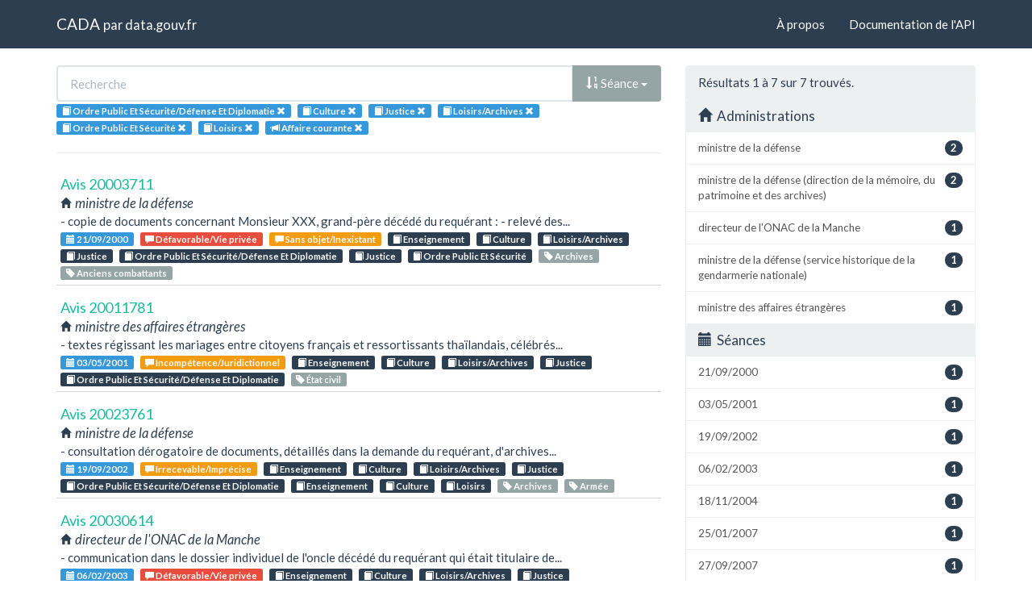

--- FILE ---
content_type: text/html; charset=utf-8
request_url: https://cada.data.gouv.fr/search?amp%3Btag=Subvention&%3Btag=Subvention&%3Bamp%3Bpage=1&%3Bpage=1&%3Bamp%3Bmeaning=Incomp%C3%A9tence%2FRenseignement&%3Bamp%3Bmeaning=Irrecevable%2FDocumentation&%3Bamp%3Btag=Eau%E2%88%82%3D2&%3Btopic=Finances+Publiques+Et+Fiscalit%C3%A9%2FFinances+Locales&topic=Ordre+Public+Et+S%C3%A9curit%C3%A9%2FD%C3%A9fense+Et+Diplomatie&topic=Culture&topic=Justice&topic=Loisirs%2FArchives&topic=Ordre+Public+Et+S%C3%A9curit%C3%A9&topic=Loisirs&part=3&sort=session+asc&page=1
body_size: 5314
content:
<!doctype html>
<html lang="fr">
<head>
    <meta charset="utf-8">
    <meta name="viewport" content="width=device-width, initial-scale=1">
    <link rel="icon" href="data:," />

    <title>Recherche - CADA</title>

    
    <link rel="stylesheet" href="/static/css/cada.min.css?6f0de776" />
    
</head>
<body>
    <main class="wrapper">
        <nav class="navbar navbar-default navbar-static-top" role="navigation">
            <div class="container">
                <!-- Brand and toggle get grouped for better mobile display -->
                <div class="navbar-header">
                    <button type="button" class="navbar-toggle" data-toggle="collapse" data-target=".navbar-collapse">
                        <span class="sr-only">Toggle navigation</span>
                        <span class="icon-bar"></span>
                        <span class="icon-bar"></span>
                        <span class="icon-bar"></span>
                    </button>
                    <div class="navbar-brand">
                        <a href="/">CADA</a>
                        <small>
                        par
                        <a href="http://www.data.gouv.fr">data.gouv.fr</a>
                        </small>
                    </div>
                </div>

                <div class="collapse navbar-collapse">
                    <ul class="nav navbar-nav navbar-right">
                        <li><a href="/about">À propos</a></li>
                        <li><a href="/api/">Documentation de l'API</a></li>
                    </ul>
                    
                    
                    
                </div>
            </div>
        </nav>


        <div class="container">
            

            <div class="page">
            
<div class="row">
    <div class="col-md-8">

        <div class="row">
            <form class="col-lg-12" action="/search?amp%3Btag=Subvention&amp;%3Btag=Subvention&amp;%3Bamp%3Bpage=1&amp;%3Bpage=1&amp;%3Bamp%3Bmeaning=Incomp%C3%A9tence%2FRenseignement&amp;%3Bamp%3Btag=Eau%E2%88%82%3D2&amp;%3Btopic=Finances+Publiques+Et+Fiscalit%C3%A9%2FFinances+Locales&amp;topic=Ordre+Public+Et+S%C3%A9curit%C3%A9%2FD%C3%A9fense+Et+Diplomatie&amp;part=3&amp;sort=session+asc&amp;page=1">
                <div class="input-group">
                    <input type="text" name="q" class="form-control"
                        placeholder="Recherche" value="">
                    <div class="input-group-btn">
                        <button type="button" class="btn btn-default dropdown-toggle" data-toggle="dropdown">
                            
                                
                                
                                
                                <span class="glyphicon glyphicon-sort-by-order"></span>
                                Séance
                            
                            <span class="caret"></span>
                        </button>
                        <ul class="dropdown-menu pull-right">
                            <li>
                                <a href="https://cada.data.gouv.fr/search?amp%3Btag=Subvention&amp;%3Btag=Subvention&amp;%3Bamp%3Bpage=1&amp;%3Bpage=1&amp;%3Bamp%3Bmeaning=Incomp%C3%A9tence%2FRenseignement&amp;%3Bamp%3Bmeaning=Irrecevable%2FDocumentation&amp;%3Bamp%3Btag=Eau%E2%88%82%3D2&amp;%3Btopic=Finances+Publiques+Et+Fiscalit%C3%A9%2FFinances+Locales&amp;topic=Ordre+Public+Et+S%C3%A9curit%C3%A9%2FD%C3%A9fense+Et+Diplomatie&amp;topic=Culture&amp;topic=Justice&amp;topic=Loisirs%2FArchives&amp;topic=Ordre+Public+Et+S%C3%A9curit%C3%A9&amp;topic=Loisirs&amp;part=3&amp;page=1">
                                    Pertinence
                                </a>
                            </li>
                            
                                




<li>
    <a href="https://cada.data.gouv.fr/search?amp%3Btag=Subvention&amp;%3Btag=Subvention&amp;%3Bamp%3Bpage=1&amp;%3Bpage=1&amp;%3Bamp%3Bmeaning=Incomp%C3%A9tence%2FRenseignement&amp;%3Bamp%3Bmeaning=Irrecevable%2FDocumentation&amp;%3Bamp%3Btag=Eau%E2%88%82%3D2&amp;%3Btopic=Finances+Publiques+Et+Fiscalit%C3%A9%2FFinances+Locales&amp;topic=Ordre+Public+Et+S%C3%A9curit%C3%A9%2FD%C3%A9fense+Et+Diplomatie&amp;topic=Culture&amp;topic=Justice&amp;topic=Loisirs%2FArchives&amp;topic=Ordre+Public+Et+S%C3%A9curit%C3%A9&amp;topic=Loisirs&amp;part=3&amp;sort=topic+asc">
        <span class="glyphicon glyphicon-sort-by-alphabet"></span>
        Thème
    </a>
</li>


<li>
    <a href="https://cada.data.gouv.fr/search?amp%3Btag=Subvention&amp;%3Btag=Subvention&amp;%3Bamp%3Bpage=1&amp;%3Bpage=1&amp;%3Bamp%3Bmeaning=Incomp%C3%A9tence%2FRenseignement&amp;%3Bamp%3Bmeaning=Irrecevable%2FDocumentation&amp;%3Bamp%3Btag=Eau%E2%88%82%3D2&amp;%3Btopic=Finances+Publiques+Et+Fiscalit%C3%A9%2FFinances+Locales&amp;topic=Ordre+Public+Et+S%C3%A9curit%C3%A9%2FD%C3%A9fense+Et+Diplomatie&amp;topic=Culture&amp;topic=Justice&amp;topic=Loisirs%2FArchives&amp;topic=Ordre+Public+Et+S%C3%A9curit%C3%A9&amp;topic=Loisirs&amp;part=3&amp;sort=topic+desc">
        <span class="glyphicon glyphicon-sort-by-alphabet-alt"></span>
        Thème
    </a>
</li>


                            
                                




<li>
    <a href="https://cada.data.gouv.fr/search?amp%3Btag=Subvention&amp;%3Btag=Subvention&amp;%3Bamp%3Bpage=1&amp;%3Bpage=1&amp;%3Bamp%3Bmeaning=Incomp%C3%A9tence%2FRenseignement&amp;%3Bamp%3Bmeaning=Irrecevable%2FDocumentation&amp;%3Bamp%3Btag=Eau%E2%88%82%3D2&amp;%3Btopic=Finances+Publiques+Et+Fiscalit%C3%A9%2FFinances+Locales&amp;topic=Ordre+Public+Et+S%C3%A9curit%C3%A9%2FD%C3%A9fense+Et+Diplomatie&amp;topic=Culture&amp;topic=Justice&amp;topic=Loisirs%2FArchives&amp;topic=Ordre+Public+Et+S%C3%A9curit%C3%A9&amp;topic=Loisirs&amp;part=3&amp;sort=administration+asc">
        <span class="glyphicon glyphicon-sort-by-alphabet"></span>
        Administration
    </a>
</li>


<li>
    <a href="https://cada.data.gouv.fr/search?amp%3Btag=Subvention&amp;%3Btag=Subvention&amp;%3Bamp%3Bpage=1&amp;%3Bpage=1&amp;%3Bamp%3Bmeaning=Incomp%C3%A9tence%2FRenseignement&amp;%3Bamp%3Bmeaning=Irrecevable%2FDocumentation&amp;%3Bamp%3Btag=Eau%E2%88%82%3D2&amp;%3Btopic=Finances+Publiques+Et+Fiscalit%C3%A9%2FFinances+Locales&amp;topic=Ordre+Public+Et+S%C3%A9curit%C3%A9%2FD%C3%A9fense+Et+Diplomatie&amp;topic=Culture&amp;topic=Justice&amp;topic=Loisirs%2FArchives&amp;topic=Ordre+Public+Et+S%C3%A9curit%C3%A9&amp;topic=Loisirs&amp;part=3&amp;sort=administration+desc">
        <span class="glyphicon glyphicon-sort-by-alphabet-alt"></span>
        Administration
    </a>
</li>


                            
                                




<li>
    <a href="https://cada.data.gouv.fr/search?amp%3Btag=Subvention&amp;%3Btag=Subvention&amp;%3Bamp%3Bpage=1&amp;%3Bpage=1&amp;%3Bamp%3Bmeaning=Incomp%C3%A9tence%2FRenseignement&amp;%3Bamp%3Bmeaning=Irrecevable%2FDocumentation&amp;%3Bamp%3Btag=Eau%E2%88%82%3D2&amp;%3Btopic=Finances+Publiques+Et+Fiscalit%C3%A9%2FFinances+Locales&amp;topic=Ordre+Public+Et+S%C3%A9curit%C3%A9%2FD%C3%A9fense+Et+Diplomatie&amp;topic=Culture&amp;topic=Justice&amp;topic=Loisirs%2FArchives&amp;topic=Ordre+Public+Et+S%C3%A9curit%C3%A9&amp;topic=Loisirs&amp;part=3&amp;sort=session+desc">
        <span class="glyphicon glyphicon-sort-by-order-alt"></span>
        Séance
    </a>
</li>


<li>
    <a href="https://cada.data.gouv.fr/search?amp%3Btag=Subvention&amp;%3Btag=Subvention&amp;%3Bamp%3Bpage=1&amp;%3Bpage=1&amp;%3Bamp%3Bmeaning=Incomp%C3%A9tence%2FRenseignement&amp;%3Bamp%3Bmeaning=Irrecevable%2FDocumentation&amp;%3Bamp%3Btag=Eau%E2%88%82%3D2&amp;%3Btopic=Finances+Publiques+Et+Fiscalit%C3%A9%2FFinances+Locales&amp;topic=Ordre+Public+Et+S%C3%A9curit%C3%A9%2FD%C3%A9fense+Et+Diplomatie&amp;topic=Culture&amp;topic=Justice&amp;topic=Loisirs%2FArchives&amp;topic=Ordre+Public+Et+S%C3%A9curit%C3%A9&amp;topic=Loisirs&amp;part=3&amp;sort=session+asc">
        <span class="glyphicon glyphicon-sort-by-order"></span>
        Séance
    </a>
</li>


                            
                        </ul>
                    </div>
                </div>
            </form>
        </div>

        <div class="row">
            <div class="col-sm-12 label-list">
                



                



                



                


<span class="tag label label-info" title="Thème">
    
    <span class="glyphicon glyphicon-book"></span>
    
    <span>Ordre Public Et Sécurité/Défense Et Diplomatie</span>
    <a href="https://cada.data.gouv.fr/search?amp%3Btag=Subvention&%3Btag=Subvention&%3Bamp%3Bpage=1&%3Bpage=1&%3Bamp%3Bmeaning=Incomp%C3%A9tence%2FRenseignement&%3Bamp%3Bmeaning=Irrecevable%2FDocumentation&%3Bamp%3Btag=Eau%E2%88%82%3D2&%3Btopic=Finances+Publiques+Et+Fiscalit%C3%A9%2FFinances+Locales&part=3&sort=session+asc&topic=Culture&topic=Justice&topic=Loisirs%2FArchives&topic=Ordre+Public+Et+S%C3%A9curit%C3%A9&topic=Loisirs">
        <span class="close-icon glyphicon glyphicon-remove"></span>
    </a>
</span>

<span class="tag label label-info" title="Thème">
    
    <span class="glyphicon glyphicon-book"></span>
    
    <span>Culture</span>
    <a href="https://cada.data.gouv.fr/search?amp%3Btag=Subvention&%3Btag=Subvention&%3Bamp%3Bpage=1&%3Bpage=1&%3Bamp%3Bmeaning=Incomp%C3%A9tence%2FRenseignement&%3Bamp%3Bmeaning=Irrecevable%2FDocumentation&%3Bamp%3Btag=Eau%E2%88%82%3D2&%3Btopic=Finances+Publiques+Et+Fiscalit%C3%A9%2FFinances+Locales&part=3&sort=session+asc&topic=Ordre+Public+Et+S%C3%A9curit%C3%A9%2FD%C3%A9fense+Et+Diplomatie&topic=Justice&topic=Loisirs%2FArchives&topic=Ordre+Public+Et+S%C3%A9curit%C3%A9&topic=Loisirs">
        <span class="close-icon glyphicon glyphicon-remove"></span>
    </a>
</span>

<span class="tag label label-info" title="Thème">
    
    <span class="glyphicon glyphicon-book"></span>
    
    <span>Justice</span>
    <a href="https://cada.data.gouv.fr/search?amp%3Btag=Subvention&%3Btag=Subvention&%3Bamp%3Bpage=1&%3Bpage=1&%3Bamp%3Bmeaning=Incomp%C3%A9tence%2FRenseignement&%3Bamp%3Bmeaning=Irrecevable%2FDocumentation&%3Bamp%3Btag=Eau%E2%88%82%3D2&%3Btopic=Finances+Publiques+Et+Fiscalit%C3%A9%2FFinances+Locales&part=3&sort=session+asc&topic=Ordre+Public+Et+S%C3%A9curit%C3%A9%2FD%C3%A9fense+Et+Diplomatie&topic=Culture&topic=Loisirs%2FArchives&topic=Ordre+Public+Et+S%C3%A9curit%C3%A9&topic=Loisirs">
        <span class="close-icon glyphicon glyphicon-remove"></span>
    </a>
</span>

<span class="tag label label-info" title="Thème">
    
    <span class="glyphicon glyphicon-book"></span>
    
    <span>Loisirs/Archives</span>
    <a href="https://cada.data.gouv.fr/search?amp%3Btag=Subvention&%3Btag=Subvention&%3Bamp%3Bpage=1&%3Bpage=1&%3Bamp%3Bmeaning=Incomp%C3%A9tence%2FRenseignement&%3Bamp%3Bmeaning=Irrecevable%2FDocumentation&%3Bamp%3Btag=Eau%E2%88%82%3D2&%3Btopic=Finances+Publiques+Et+Fiscalit%C3%A9%2FFinances+Locales&part=3&sort=session+asc&topic=Ordre+Public+Et+S%C3%A9curit%C3%A9%2FD%C3%A9fense+Et+Diplomatie&topic=Culture&topic=Justice&topic=Ordre+Public+Et+S%C3%A9curit%C3%A9&topic=Loisirs">
        <span class="close-icon glyphicon glyphicon-remove"></span>
    </a>
</span>

<span class="tag label label-info" title="Thème">
    
    <span class="glyphicon glyphicon-book"></span>
    
    <span>Ordre Public Et Sécurité</span>
    <a href="https://cada.data.gouv.fr/search?amp%3Btag=Subvention&%3Btag=Subvention&%3Bamp%3Bpage=1&%3Bpage=1&%3Bamp%3Bmeaning=Incomp%C3%A9tence%2FRenseignement&%3Bamp%3Bmeaning=Irrecevable%2FDocumentation&%3Bamp%3Btag=Eau%E2%88%82%3D2&%3Btopic=Finances+Publiques+Et+Fiscalit%C3%A9%2FFinances+Locales&part=3&sort=session+asc&topic=Ordre+Public+Et+S%C3%A9curit%C3%A9%2FD%C3%A9fense+Et+Diplomatie&topic=Culture&topic=Justice&topic=Loisirs%2FArchives&topic=Loisirs">
        <span class="close-icon glyphicon glyphicon-remove"></span>
    </a>
</span>

<span class="tag label label-info" title="Thème">
    
    <span class="glyphicon glyphicon-book"></span>
    
    <span>Loisirs</span>
    <a href="https://cada.data.gouv.fr/search?amp%3Btag=Subvention&%3Btag=Subvention&%3Bamp%3Bpage=1&%3Bpage=1&%3Bamp%3Bmeaning=Incomp%C3%A9tence%2FRenseignement&%3Bamp%3Bmeaning=Irrecevable%2FDocumentation&%3Bamp%3Btag=Eau%E2%88%82%3D2&%3Btopic=Finances+Publiques+Et+Fiscalit%C3%A9%2FFinances+Locales&part=3&sort=session+asc&topic=Ordre+Public+Et+S%C3%A9curit%C3%A9%2FD%C3%A9fense+Et+Diplomatie&topic=Culture&topic=Justice&topic=Loisirs%2FArchives&topic=Ordre+Public+Et+S%C3%A9curit%C3%A9">
        <span class="close-icon glyphicon glyphicon-remove"></span>
    </a>
</span>


                


<span class="tag label label-info" title="Mode de consultation">
    
    <span class="glyphicon glyphicon-bullhorn"></span>
    
    <span>Affaire courante</span>
    <a href="https://cada.data.gouv.fr/search?amp%3Btag=Subvention&%3Btag=Subvention&%3Bamp%3Bpage=1&%3Bpage=1&%3Bamp%3Bmeaning=Incomp%C3%A9tence%2FRenseignement&%3Bamp%3Bmeaning=Irrecevable%2FDocumentation&%3Bamp%3Btag=Eau%E2%88%82%3D2&%3Btopic=Finances+Publiques+Et+Fiscalit%C3%A9%2FFinances+Locales&topic=Ordre+Public+Et+S%C3%A9curit%C3%A9%2FD%C3%A9fense+Et+Diplomatie&topic=Culture&topic=Justice&topic=Loisirs%2FArchives&topic=Ordre+Public+Et+S%C3%A9curit%C3%A9&topic=Loisirs&sort=session+asc">
        <span class="close-icon glyphicon glyphicon-remove"></span>
    </a>
</span>


                



            </div>
        </div>

        <hr/>

        <ul class="list-unstyled search-result">
            
            <li>
                <a class="title" href="/20003711/">
                    Avis 20003711
                </a>
                <div class="subtitle">
                    <span class="glyphicon glyphicon-home"></span>
                    ministre de la défense
                </div>
                <div class="excerpt">- copie de documents concernant Monsieur XXX, grand-père décédé du requérant :
- relevé des...</div>
                <div class="label-list">
                    <a class="label label-info" title="Séance"
                        href="/search?session=2000-09-21">
                        <span class="glyphicon glyphicon-calendar"></span>
                        21/09/2000
                    </a>
                    
                    <a
                        
                        class="label label-danger"
                        
                        title="Conclusion"
                        href="/search?meaning=D%C3%A9favorable%2FVie+priv%C3%A9e">
                        <span class="glyphicon glyphicon-comment"></span>
                        Défavorable/Vie privée
                    </a>
                    
                    <a
                        
                        class="label label-warning"
                        
                        title="Conclusion"
                        href="/search?meaning=Sans+objet%2FInexistant">
                        <span class="glyphicon glyphicon-comment"></span>
                        Sans objet/Inexistant
                    </a>
                    
                    
                    <a class="label label-primary" title="Thème"
                        href="/search?topic=Enseignement">
                        <span class="glyphicon glyphicon-book"></span>
                        Enseignement
                    </a>
                    
                    <a class="label label-primary" title="Thème"
                        href="/search?topic=Culture">
                        <span class="glyphicon glyphicon-book"></span>
                        Culture
                    </a>
                    
                    <a class="label label-primary" title="Thème"
                        href="/search?topic=Loisirs%2FArchives">
                        <span class="glyphicon glyphicon-book"></span>
                        Loisirs/Archives
                    </a>
                    
                    <a class="label label-primary" title="Thème"
                        href="/search?topic=Justice">
                        <span class="glyphicon glyphicon-book"></span>
                        Justice
                    </a>
                    
                    <a class="label label-primary" title="Thème"
                        href="/search?topic=Ordre+Public+Et+S%C3%A9curit%C3%A9%2FD%C3%A9fense+Et+Diplomatie">
                        <span class="glyphicon glyphicon-book"></span>
                        Ordre Public Et Sécurité/Défense Et Diplomatie
                    </a>
                    
                    <a class="label label-primary" title="Thème"
                        href="/search?topic=Justice">
                        <span class="glyphicon glyphicon-book"></span>
                        Justice
                    </a>
                    
                    <a class="label label-primary" title="Thème"
                        href="/search?topic=Ordre+Public+Et+S%C3%A9curit%C3%A9">
                        <span class="glyphicon glyphicon-book"></span>
                        Ordre Public Et Sécurité
                    </a>
                    
                    
                    <a class="label label-default" title="Tag"
                        href="/search?tag=Archives">
                        <span class="glyphicon glyphicon-tag"></span>
                        Archives
                    </a>
                    
                    <a class="label label-default" title="Tag"
                        href="/search?tag=Anciens+combattants">
                        <span class="glyphicon glyphicon-tag"></span>
                        Anciens combattants
                    </a>
                    
                </div>
            </li>
            
            <li>
                <a class="title" href="/20011781/">
                    Avis 20011781
                </a>
                <div class="subtitle">
                    <span class="glyphicon glyphicon-home"></span>
                    ministre des affaires étrangères
                </div>
                <div class="excerpt">- textes régissant les mariages entre citoyens français et ressortissants thaïlandais, célébrés...</div>
                <div class="label-list">
                    <a class="label label-info" title="Séance"
                        href="/search?session=2001-05-03">
                        <span class="glyphicon glyphicon-calendar"></span>
                        03/05/2001
                    </a>
                    
                    <a
                        
                        class="label label-warning"
                        
                        title="Conclusion"
                        href="/search?meaning=Incomp%C3%A9tence%2FJuridictionnel">
                        <span class="glyphicon glyphicon-comment"></span>
                        Incompétence/Juridictionnel
                    </a>
                    
                    
                    <a class="label label-primary" title="Thème"
                        href="/search?topic=Enseignement">
                        <span class="glyphicon glyphicon-book"></span>
                        Enseignement
                    </a>
                    
                    <a class="label label-primary" title="Thème"
                        href="/search?topic=Culture">
                        <span class="glyphicon glyphicon-book"></span>
                        Culture
                    </a>
                    
                    <a class="label label-primary" title="Thème"
                        href="/search?topic=Loisirs%2FArchives">
                        <span class="glyphicon glyphicon-book"></span>
                        Loisirs/Archives
                    </a>
                    
                    <a class="label label-primary" title="Thème"
                        href="/search?topic=Justice">
                        <span class="glyphicon glyphicon-book"></span>
                        Justice
                    </a>
                    
                    <a class="label label-primary" title="Thème"
                        href="/search?topic=Ordre+Public+Et+S%C3%A9curit%C3%A9%2FD%C3%A9fense+Et+Diplomatie">
                        <span class="glyphicon glyphicon-book"></span>
                        Ordre Public Et Sécurité/Défense Et Diplomatie
                    </a>
                    
                    
                    <a class="label label-default" title="Tag"
                        href="/search?tag=%C3%89tat+civil">
                        <span class="glyphicon glyphicon-tag"></span>
                        État civil
                    </a>
                    
                </div>
            </li>
            
            <li>
                <a class="title" href="/20023761/">
                    Avis 20023761
                </a>
                <div class="subtitle">
                    <span class="glyphicon glyphicon-home"></span>
                    ministre de la défense
                </div>
                <div class="excerpt">- consultation dérogatoire de documents, détaillés dans la demande du requérant, d&#39;archives...</div>
                <div class="label-list">
                    <a class="label label-info" title="Séance"
                        href="/search?session=2002-09-19">
                        <span class="glyphicon glyphicon-calendar"></span>
                        19/09/2002
                    </a>
                    
                    <a
                        
                        class="label label-warning"
                        
                        title="Conclusion"
                        href="/search?meaning=Irrecevable%2FImpr%C3%A9cise">
                        <span class="glyphicon glyphicon-comment"></span>
                        Irrecevable/Imprécise
                    </a>
                    
                    
                    <a class="label label-primary" title="Thème"
                        href="/search?topic=Enseignement">
                        <span class="glyphicon glyphicon-book"></span>
                        Enseignement
                    </a>
                    
                    <a class="label label-primary" title="Thème"
                        href="/search?topic=Culture">
                        <span class="glyphicon glyphicon-book"></span>
                        Culture
                    </a>
                    
                    <a class="label label-primary" title="Thème"
                        href="/search?topic=Loisirs%2FArchives">
                        <span class="glyphicon glyphicon-book"></span>
                        Loisirs/Archives
                    </a>
                    
                    <a class="label label-primary" title="Thème"
                        href="/search?topic=Justice">
                        <span class="glyphicon glyphicon-book"></span>
                        Justice
                    </a>
                    
                    <a class="label label-primary" title="Thème"
                        href="/search?topic=Ordre+Public+Et+S%C3%A9curit%C3%A9%2FD%C3%A9fense+Et+Diplomatie">
                        <span class="glyphicon glyphicon-book"></span>
                        Ordre Public Et Sécurité/Défense Et Diplomatie
                    </a>
                    
                    <a class="label label-primary" title="Thème"
                        href="/search?topic=Enseignement">
                        <span class="glyphicon glyphicon-book"></span>
                        Enseignement
                    </a>
                    
                    <a class="label label-primary" title="Thème"
                        href="/search?topic=Culture">
                        <span class="glyphicon glyphicon-book"></span>
                        Culture
                    </a>
                    
                    <a class="label label-primary" title="Thème"
                        href="/search?topic=Loisirs">
                        <span class="glyphicon glyphicon-book"></span>
                        Loisirs
                    </a>
                    
                    
                    <a class="label label-default" title="Tag"
                        href="/search?tag=Archives">
                        <span class="glyphicon glyphicon-tag"></span>
                        Archives
                    </a>
                    
                    <a class="label label-default" title="Tag"
                        href="/search?tag=Arm%C3%A9e">
                        <span class="glyphicon glyphicon-tag"></span>
                        Armée
                    </a>
                    
                </div>
            </li>
            
            <li>
                <a class="title" href="/20030614/">
                    Avis 20030614
                </a>
                <div class="subtitle">
                    <span class="glyphicon glyphicon-home"></span>
                    directeur de l&#39;ONAC  de la Manche
                </div>
                <div class="excerpt">- communication dans le dossier individuel de l&#39;oncle décédé du requérant qui était titulaire de...</div>
                <div class="label-list">
                    <a class="label label-info" title="Séance"
                        href="/search?session=2003-02-06">
                        <span class="glyphicon glyphicon-calendar"></span>
                        06/02/2003
                    </a>
                    
                    <a
                        
                        class="label label-danger"
                        
                        title="Conclusion"
                        href="/search?meaning=D%C3%A9favorable%2FVie+priv%C3%A9e">
                        <span class="glyphicon glyphicon-comment"></span>
                        Défavorable/Vie privée
                    </a>
                    
                    
                    <a class="label label-primary" title="Thème"
                        href="/search?topic=Enseignement">
                        <span class="glyphicon glyphicon-book"></span>
                        Enseignement
                    </a>
                    
                    <a class="label label-primary" title="Thème"
                        href="/search?topic=Culture">
                        <span class="glyphicon glyphicon-book"></span>
                        Culture
                    </a>
                    
                    <a class="label label-primary" title="Thème"
                        href="/search?topic=Loisirs%2FArchives">
                        <span class="glyphicon glyphicon-book"></span>
                        Loisirs/Archives
                    </a>
                    
                    <a class="label label-primary" title="Thème"
                        href="/search?topic=Justice">
                        <span class="glyphicon glyphicon-book"></span>
                        Justice
                    </a>
                    
                    <a class="label label-primary" title="Thème"
                        href="/search?topic=Ordre+Public+Et+S%C3%A9curit%C3%A9%2FD%C3%A9fense+Et+Diplomatie">
                        <span class="glyphicon glyphicon-book"></span>
                        Ordre Public Et Sécurité/Défense Et Diplomatie
                    </a>
                    
                    <a class="label label-primary" title="Thème"
                        href="/search?topic=Justice">
                        <span class="glyphicon glyphicon-book"></span>
                        Justice
                    </a>
                    
                    <a class="label label-primary" title="Thème"
                        href="/search?topic=Ordre+Public+Et+S%C3%A9curit%C3%A9">
                        <span class="glyphicon glyphicon-book"></span>
                        Ordre Public Et Sécurité
                    </a>
                    
                    
                    <a class="label label-default" title="Tag"
                        href="/search?tag=Archives">
                        <span class="glyphicon glyphicon-tag"></span>
                        Archives
                    </a>
                    
                    <a class="label label-default" title="Tag"
                        href="/search?tag=Anciens+combattants">
                        <span class="glyphicon glyphicon-tag"></span>
                        Anciens combattants
                    </a>
                    
                </div>
            </li>
            
            <li>
                <a class="title" href="/20044880/">
                    Avis 20044880
                </a>
                <div class="subtitle">
                    <span class="glyphicon glyphicon-home"></span>
                    ministre de la défense (service historique de la gendarmerie nationale)
                </div>
                <div class="excerpt">- consultation par dérogation aux règles de communication des archives publiques de la totalité...</div>
                <div class="label-list">
                    <a class="label label-info" title="Séance"
                        href="/search?session=2004-11-18">
                        <span class="glyphicon glyphicon-calendar"></span>
                        18/11/2004
                    </a>
                    
                    <a
                        
                        class="label label-success"
                        
                        title="Conclusion"
                        href="/search?meaning=Favorable">
                        <span class="glyphicon glyphicon-comment"></span>
                        Favorable
                    </a>
                    
                    
                    <a class="label label-primary" title="Thème"
                        href="/search?topic=Enseignement">
                        <span class="glyphicon glyphicon-book"></span>
                        Enseignement
                    </a>
                    
                    <a class="label label-primary" title="Thème"
                        href="/search?topic=Culture">
                        <span class="glyphicon glyphicon-book"></span>
                        Culture
                    </a>
                    
                    <a class="label label-primary" title="Thème"
                        href="/search?topic=Loisirs%2FArchives">
                        <span class="glyphicon glyphicon-book"></span>
                        Loisirs/Archives
                    </a>
                    
                    <a class="label label-primary" title="Thème"
                        href="/search?topic=Justice">
                        <span class="glyphicon glyphicon-book"></span>
                        Justice
                    </a>
                    
                    <a class="label label-primary" title="Thème"
                        href="/search?topic=Ordre+Public+Et+S%C3%A9curit%C3%A9%2FD%C3%A9fense+Et+Diplomatie">
                        <span class="glyphicon glyphicon-book"></span>
                        Ordre Public Et Sécurité/Défense Et Diplomatie
                    </a>
                    
                    <a class="label label-primary" title="Thème"
                        href="/search?topic=Enseignement">
                        <span class="glyphicon glyphicon-book"></span>
                        Enseignement
                    </a>
                    
                    <a class="label label-primary" title="Thème"
                        href="/search?topic=Culture">
                        <span class="glyphicon glyphicon-book"></span>
                        Culture
                    </a>
                    
                    <a class="label label-primary" title="Thème"
                        href="/search?topic=Loisirs">
                        <span class="glyphicon glyphicon-book"></span>
                        Loisirs
                    </a>
                    
                    
                    <a class="label label-default" title="Tag"
                        href="/search?tag=Archives+par+d%C3%A9rogation">
                        <span class="glyphicon glyphicon-tag"></span>
                        Archives par dérogation
                    </a>
                    
                    <a class="label label-default" title="Tag"
                        href="/search?tag=Arm%C3%A9e">
                        <span class="glyphicon glyphicon-tag"></span>
                        Armée
                    </a>
                    
                </div>
            </li>
            
            <li>
                <a class="title" href="/20070351/">
                    Avis 20070351
                </a>
                <div class="subtitle">
                    <span class="glyphicon glyphicon-home"></span>
                    ministre de la défense (direction de la mémoire, du patrimoine et des archives)
                </div>
                <div class="excerpt">- copie des documents suivants :
1) certificat d&#39;accouchement de sa mère biologique ;
2) état...</div>
                <div class="label-list">
                    <a class="label label-info" title="Séance"
                        href="/search?session=2007-01-25">
                        <span class="glyphicon glyphicon-calendar"></span>
                        25/01/2007
                    </a>
                    
                    <a
                        
                        class="label label-warning"
                        
                        title="Conclusion"
                        href="/search?meaning=Sans+objet%2FCommuniqu%C3%A9">
                        <span class="glyphicon glyphicon-comment"></span>
                        Sans objet/Communiqué
                    </a>
                    
                    <a
                        
                        class="label label-warning"
                        
                        title="Conclusion"
                        href="/search?meaning=Incomp%C3%A9tence%2FLoi+sp%C3%A9ciale">
                        <span class="glyphicon glyphicon-comment"></span>
                        Incompétence/Loi spéciale
                    </a>
                    
                    
                    <a class="label label-primary" title="Thème"
                        href="/search?topic=Enseignement">
                        <span class="glyphicon glyphicon-book"></span>
                        Enseignement
                    </a>
                    
                    <a class="label label-primary" title="Thème"
                        href="/search?topic=Culture">
                        <span class="glyphicon glyphicon-book"></span>
                        Culture
                    </a>
                    
                    <a class="label label-primary" title="Thème"
                        href="/search?topic=Loisirs%2FArchives">
                        <span class="glyphicon glyphicon-book"></span>
                        Loisirs/Archives
                    </a>
                    
                    <a class="label label-primary" title="Thème"
                        href="/search?topic=Affaires+Sanitaires+Et+Sociales%2FSolidarit%C3%A9s+Et+Prestations+Sociales">
                        <span class="glyphicon glyphicon-book"></span>
                        Affaires Sanitaires Et Sociales/Solidarités Et Prestations Sociales
                    </a>
                    
                    <a class="label label-primary" title="Thème"
                        href="/search?topic=Justice">
                        <span class="glyphicon glyphicon-book"></span>
                        Justice
                    </a>
                    
                    <a class="label label-primary" title="Thème"
                        href="/search?topic=Ordre+Public+Et+S%C3%A9curit%C3%A9%2FD%C3%A9fense+Et+Diplomatie">
                        <span class="glyphicon glyphicon-book"></span>
                        Ordre Public Et Sécurité/Défense Et Diplomatie
                    </a>
                    
                    <a class="label label-primary" title="Thème"
                        href="/search?topic=Affaires+Sanitaires+Et+Sociales">
                        <span class="glyphicon glyphicon-book"></span>
                        Affaires Sanitaires Et Sociales
                    </a>
                    
                    
                    <a class="label label-default" title="Tag"
                        href="/search?tag=Archives">
                        <span class="glyphicon glyphicon-tag"></span>
                        Archives
                    </a>
                    
                    <a class="label label-default" title="Tag"
                        href="/search?tag=Arm%C3%A9e">
                        <span class="glyphicon glyphicon-tag"></span>
                        Armée
                    </a>
                    
                </div>
            </li>
            
            <li>
                <a class="title" href="/20073644/">
                    Avis 20073644
                </a>
                <div class="subtitle">
                    <span class="glyphicon glyphicon-home"></span>
                    ministre de la défense (direction de la mémoire, du patrimoine et des archives)
                </div>
                <div class="excerpt">- consultation, par dérogation aux règles de communication des archives publiques, de documents...</div>
                <div class="label-list">
                    <a class="label label-info" title="Séance"
                        href="/search?session=2007-09-27">
                        <span class="glyphicon glyphicon-calendar"></span>
                        27/09/2007
                    </a>
                    
                    <a
                        
                        class="label label-danger"
                        
                        title="Conclusion"
                        href="/search?meaning=D%C3%A9favorable%2FD%C3%A9fense">
                        <span class="glyphicon glyphicon-comment"></span>
                        Défavorable/Défense
                    </a>
                    
                    
                    <a class="label label-primary" title="Thème"
                        href="/search?topic=Enseignement">
                        <span class="glyphicon glyphicon-book"></span>
                        Enseignement
                    </a>
                    
                    <a class="label label-primary" title="Thème"
                        href="/search?topic=Culture">
                        <span class="glyphicon glyphicon-book"></span>
                        Culture
                    </a>
                    
                    <a class="label label-primary" title="Thème"
                        href="/search?topic=Loisirs%2FArchives">
                        <span class="glyphicon glyphicon-book"></span>
                        Loisirs/Archives
                    </a>
                    
                    <a class="label label-primary" title="Thème"
                        href="/search?topic=Justice">
                        <span class="glyphicon glyphicon-book"></span>
                        Justice
                    </a>
                    
                    <a class="label label-primary" title="Thème"
                        href="/search?topic=Ordre+Public+Et+S%C3%A9curit%C3%A9%2FD%C3%A9fense+Et+Diplomatie">
                        <span class="glyphicon glyphicon-book"></span>
                        Ordre Public Et Sécurité/Défense Et Diplomatie
                    </a>
                    
                    <a class="label label-primary" title="Thème"
                        href="/search?topic=Justice">
                        <span class="glyphicon glyphicon-book"></span>
                        Justice
                    </a>
                    
                    <a class="label label-primary" title="Thème"
                        href="/search?topic=Ordre+Public+Et+S%C3%A9curit%C3%A9">
                        <span class="glyphicon glyphicon-book"></span>
                        Ordre Public Et Sécurité
                    </a>
                    
                    <a class="label label-primary" title="Thème"
                        href="/search?topic=Enseignement">
                        <span class="glyphicon glyphicon-book"></span>
                        Enseignement
                    </a>
                    
                    <a class="label label-primary" title="Thème"
                        href="/search?topic=Culture">
                        <span class="glyphicon glyphicon-book"></span>
                        Culture
                    </a>
                    
                    <a class="label label-primary" title="Thème"
                        href="/search?topic=Loisirs">
                        <span class="glyphicon glyphicon-book"></span>
                        Loisirs
                    </a>
                    
                    
                    <a class="label label-default" title="Tag"
                        href="/search?tag=Archives+par+d%C3%A9rogation">
                        <span class="glyphicon glyphicon-tag"></span>
                        Archives par dérogation
                    </a>
                    
                    <a class="label label-default" title="Tag"
                        href="/search?tag=Arm%C3%A9e">
                        <span class="glyphicon glyphicon-tag"></span>
                        Armée
                    </a>
                    
                </div>
            </li>
            
        </ul>

        




    </div>
    <aside class="col-md-4">

        <div class="panel panel-default">
            <div class="panel-heading">
                
                    Résultats 1
                    à 7
                    sur 7 trouvés.
                
            </div>
            


<div class="panel-heading clickable" data-toggle="collapse" data-target="#collapse-administration">
    <h3 class="panel-title">
        <span class="glyphicon glyphicon-home"></span>
        Administrations
    </h3>
</div>
<div id="collapse-administration" class="list-group collapse in">
    
        
        <a href="https://cada.data.gouv.fr/search?amp%3Btag=Subvention&amp;%3Btag=Subvention&amp;%3Bamp%3Bpage=1&amp;%3Bpage=1&amp;%3Bamp%3Bmeaning=Incomp%C3%A9tence%2FRenseignement&amp;%3Bamp%3Bmeaning=Irrecevable%2FDocumentation&amp;%3Bamp%3Btag=Eau%E2%88%82%3D2&amp;%3Btopic=Finances+Publiques+Et+Fiscalit%C3%A9%2FFinances+Locales&amp;topic=Ordre+Public+Et+S%C3%A9curit%C3%A9%2FD%C3%A9fense+Et+Diplomatie&amp;topic=Culture&amp;topic=Justice&amp;topic=Loisirs%2FArchives&amp;topic=Ordre+Public+Et+S%C3%A9curit%C3%A9&amp;topic=Loisirs&amp;part=3&amp;sort=session+asc&amp;page=1&amp;administration=ministre+de+la+d%C3%A9fense"
            class="list-group-item" title="ministre de la défense">
            <span class="badge pull-right">2</span>
            ministre de la défense
        </a>
        
    
        
        <a href="https://cada.data.gouv.fr/search?amp%3Btag=Subvention&amp;%3Btag=Subvention&amp;%3Bamp%3Bpage=1&amp;%3Bpage=1&amp;%3Bamp%3Bmeaning=Incomp%C3%A9tence%2FRenseignement&amp;%3Bamp%3Bmeaning=Irrecevable%2FDocumentation&amp;%3Bamp%3Btag=Eau%E2%88%82%3D2&amp;%3Btopic=Finances+Publiques+Et+Fiscalit%C3%A9%2FFinances+Locales&amp;topic=Ordre+Public+Et+S%C3%A9curit%C3%A9%2FD%C3%A9fense+Et+Diplomatie&amp;topic=Culture&amp;topic=Justice&amp;topic=Loisirs%2FArchives&amp;topic=Ordre+Public+Et+S%C3%A9curit%C3%A9&amp;topic=Loisirs&amp;part=3&amp;sort=session+asc&amp;page=1&amp;administration=ministre+de+la+d%C3%A9fense+%28direction+de+la+m%C3%A9moire%2C+du+patrimoine+et+des+archives%29"
            class="list-group-item" title="ministre de la défense (direction de la mémoire, du patrimoine et des archives)">
            <span class="badge pull-right">2</span>
            ministre de la défense (direction de la mémoire, du patrimoine et des archives)
        </a>
        
    
        
        <a href="https://cada.data.gouv.fr/search?amp%3Btag=Subvention&amp;%3Btag=Subvention&amp;%3Bamp%3Bpage=1&amp;%3Bpage=1&amp;%3Bamp%3Bmeaning=Incomp%C3%A9tence%2FRenseignement&amp;%3Bamp%3Bmeaning=Irrecevable%2FDocumentation&amp;%3Bamp%3Btag=Eau%E2%88%82%3D2&amp;%3Btopic=Finances+Publiques+Et+Fiscalit%C3%A9%2FFinances+Locales&amp;topic=Ordre+Public+Et+S%C3%A9curit%C3%A9%2FD%C3%A9fense+Et+Diplomatie&amp;topic=Culture&amp;topic=Justice&amp;topic=Loisirs%2FArchives&amp;topic=Ordre+Public+Et+S%C3%A9curit%C3%A9&amp;topic=Loisirs&amp;part=3&amp;sort=session+asc&amp;page=1&amp;administration=directeur+de+l%27ONAC++de+la+Manche"
            class="list-group-item" title="directeur de l&#39;ONAC  de la Manche">
            <span class="badge pull-right">1</span>
            directeur de l&#39;ONAC  de la Manche
        </a>
        
    
        
        <a href="https://cada.data.gouv.fr/search?amp%3Btag=Subvention&amp;%3Btag=Subvention&amp;%3Bamp%3Bpage=1&amp;%3Bpage=1&amp;%3Bamp%3Bmeaning=Incomp%C3%A9tence%2FRenseignement&amp;%3Bamp%3Bmeaning=Irrecevable%2FDocumentation&amp;%3Bamp%3Btag=Eau%E2%88%82%3D2&amp;%3Btopic=Finances+Publiques+Et+Fiscalit%C3%A9%2FFinances+Locales&amp;topic=Ordre+Public+Et+S%C3%A9curit%C3%A9%2FD%C3%A9fense+Et+Diplomatie&amp;topic=Culture&amp;topic=Justice&amp;topic=Loisirs%2FArchives&amp;topic=Ordre+Public+Et+S%C3%A9curit%C3%A9&amp;topic=Loisirs&amp;part=3&amp;sort=session+asc&amp;page=1&amp;administration=ministre+de+la+d%C3%A9fense+%28service+historique+de+la+gendarmerie+nationale%29"
            class="list-group-item" title="ministre de la défense (service historique de la gendarmerie nationale)">
            <span class="badge pull-right">1</span>
            ministre de la défense (service historique de la gendarmerie nationale)
        </a>
        
    
        
        <a href="https://cada.data.gouv.fr/search?amp%3Btag=Subvention&amp;%3Btag=Subvention&amp;%3Bamp%3Bpage=1&amp;%3Bpage=1&amp;%3Bamp%3Bmeaning=Incomp%C3%A9tence%2FRenseignement&amp;%3Bamp%3Bmeaning=Irrecevable%2FDocumentation&amp;%3Bamp%3Btag=Eau%E2%88%82%3D2&amp;%3Btopic=Finances+Publiques+Et+Fiscalit%C3%A9%2FFinances+Locales&amp;topic=Ordre+Public+Et+S%C3%A9curit%C3%A9%2FD%C3%A9fense+Et+Diplomatie&amp;topic=Culture&amp;topic=Justice&amp;topic=Loisirs%2FArchives&amp;topic=Ordre+Public+Et+S%C3%A9curit%C3%A9&amp;topic=Loisirs&amp;part=3&amp;sort=session+asc&amp;page=1&amp;administration=ministre+des+affaires+%C3%A9trang%C3%A8res"
            class="list-group-item" title="ministre des affaires étrangères">
            <span class="badge pull-right">1</span>
            ministre des affaires étrangères
        </a>
        
    
</div>


            


<div class="panel-heading clickable" data-toggle="collapse" data-target="#collapse-session">
    <h3 class="panel-title">
        <span class="glyphicon glyphicon-calendar"></span>
        Séances
    </h3>
</div>
<div id="collapse-session" class="list-group collapse in">
    
        
        <a href="https://cada.data.gouv.fr/search?amp%3Btag=Subvention&amp;%3Btag=Subvention&amp;%3Bamp%3Bpage=1&amp;%3Bpage=1&amp;%3Bamp%3Bmeaning=Incomp%C3%A9tence%2FRenseignement&amp;%3Bamp%3Bmeaning=Irrecevable%2FDocumentation&amp;%3Bamp%3Btag=Eau%E2%88%82%3D2&amp;%3Btopic=Finances+Publiques+Et+Fiscalit%C3%A9%2FFinances+Locales&amp;topic=Ordre+Public+Et+S%C3%A9curit%C3%A9%2FD%C3%A9fense+Et+Diplomatie&amp;topic=Culture&amp;topic=Justice&amp;topic=Loisirs%2FArchives&amp;topic=Ordre+Public+Et+S%C3%A9curit%C3%A9&amp;topic=Loisirs&amp;part=3&amp;sort=session+asc&amp;page=1&amp;session=2000-09-21"
            class="list-group-item" title="21/09/2000">
            <span class="badge pull-right">1</span>
            21/09/2000
        </a>
        
    
        
        <a href="https://cada.data.gouv.fr/search?amp%3Btag=Subvention&amp;%3Btag=Subvention&amp;%3Bamp%3Bpage=1&amp;%3Bpage=1&amp;%3Bamp%3Bmeaning=Incomp%C3%A9tence%2FRenseignement&amp;%3Bamp%3Bmeaning=Irrecevable%2FDocumentation&amp;%3Bamp%3Btag=Eau%E2%88%82%3D2&amp;%3Btopic=Finances+Publiques+Et+Fiscalit%C3%A9%2FFinances+Locales&amp;topic=Ordre+Public+Et+S%C3%A9curit%C3%A9%2FD%C3%A9fense+Et+Diplomatie&amp;topic=Culture&amp;topic=Justice&amp;topic=Loisirs%2FArchives&amp;topic=Ordre+Public+Et+S%C3%A9curit%C3%A9&amp;topic=Loisirs&amp;part=3&amp;sort=session+asc&amp;page=1&amp;session=2001-05-03"
            class="list-group-item" title="03/05/2001">
            <span class="badge pull-right">1</span>
            03/05/2001
        </a>
        
    
        
        <a href="https://cada.data.gouv.fr/search?amp%3Btag=Subvention&amp;%3Btag=Subvention&amp;%3Bamp%3Bpage=1&amp;%3Bpage=1&amp;%3Bamp%3Bmeaning=Incomp%C3%A9tence%2FRenseignement&amp;%3Bamp%3Bmeaning=Irrecevable%2FDocumentation&amp;%3Bamp%3Btag=Eau%E2%88%82%3D2&amp;%3Btopic=Finances+Publiques+Et+Fiscalit%C3%A9%2FFinances+Locales&amp;topic=Ordre+Public+Et+S%C3%A9curit%C3%A9%2FD%C3%A9fense+Et+Diplomatie&amp;topic=Culture&amp;topic=Justice&amp;topic=Loisirs%2FArchives&amp;topic=Ordre+Public+Et+S%C3%A9curit%C3%A9&amp;topic=Loisirs&amp;part=3&amp;sort=session+asc&amp;page=1&amp;session=2002-09-19"
            class="list-group-item" title="19/09/2002">
            <span class="badge pull-right">1</span>
            19/09/2002
        </a>
        
    
        
        <a href="https://cada.data.gouv.fr/search?amp%3Btag=Subvention&amp;%3Btag=Subvention&amp;%3Bamp%3Bpage=1&amp;%3Bpage=1&amp;%3Bamp%3Bmeaning=Incomp%C3%A9tence%2FRenseignement&amp;%3Bamp%3Bmeaning=Irrecevable%2FDocumentation&amp;%3Bamp%3Btag=Eau%E2%88%82%3D2&amp;%3Btopic=Finances+Publiques+Et+Fiscalit%C3%A9%2FFinances+Locales&amp;topic=Ordre+Public+Et+S%C3%A9curit%C3%A9%2FD%C3%A9fense+Et+Diplomatie&amp;topic=Culture&amp;topic=Justice&amp;topic=Loisirs%2FArchives&amp;topic=Ordre+Public+Et+S%C3%A9curit%C3%A9&amp;topic=Loisirs&amp;part=3&amp;sort=session+asc&amp;page=1&amp;session=2003-02-06"
            class="list-group-item" title="06/02/2003">
            <span class="badge pull-right">1</span>
            06/02/2003
        </a>
        
    
        
        <a href="https://cada.data.gouv.fr/search?amp%3Btag=Subvention&amp;%3Btag=Subvention&amp;%3Bamp%3Bpage=1&amp;%3Bpage=1&amp;%3Bamp%3Bmeaning=Incomp%C3%A9tence%2FRenseignement&amp;%3Bamp%3Bmeaning=Irrecevable%2FDocumentation&amp;%3Bamp%3Btag=Eau%E2%88%82%3D2&amp;%3Btopic=Finances+Publiques+Et+Fiscalit%C3%A9%2FFinances+Locales&amp;topic=Ordre+Public+Et+S%C3%A9curit%C3%A9%2FD%C3%A9fense+Et+Diplomatie&amp;topic=Culture&amp;topic=Justice&amp;topic=Loisirs%2FArchives&amp;topic=Ordre+Public+Et+S%C3%A9curit%C3%A9&amp;topic=Loisirs&amp;part=3&amp;sort=session+asc&amp;page=1&amp;session=2004-11-18"
            class="list-group-item" title="18/11/2004">
            <span class="badge pull-right">1</span>
            18/11/2004
        </a>
        
    
        
        <a href="https://cada.data.gouv.fr/search?amp%3Btag=Subvention&amp;%3Btag=Subvention&amp;%3Bamp%3Bpage=1&amp;%3Bpage=1&amp;%3Bamp%3Bmeaning=Incomp%C3%A9tence%2FRenseignement&amp;%3Bamp%3Bmeaning=Irrecevable%2FDocumentation&amp;%3Bamp%3Btag=Eau%E2%88%82%3D2&amp;%3Btopic=Finances+Publiques+Et+Fiscalit%C3%A9%2FFinances+Locales&amp;topic=Ordre+Public+Et+S%C3%A9curit%C3%A9%2FD%C3%A9fense+Et+Diplomatie&amp;topic=Culture&amp;topic=Justice&amp;topic=Loisirs%2FArchives&amp;topic=Ordre+Public+Et+S%C3%A9curit%C3%A9&amp;topic=Loisirs&amp;part=3&amp;sort=session+asc&amp;page=1&amp;session=2007-01-25"
            class="list-group-item" title="25/01/2007">
            <span class="badge pull-right">1</span>
            25/01/2007
        </a>
        
    
        
        <a href="https://cada.data.gouv.fr/search?amp%3Btag=Subvention&amp;%3Btag=Subvention&amp;%3Bamp%3Bpage=1&amp;%3Bpage=1&amp;%3Bamp%3Bmeaning=Incomp%C3%A9tence%2FRenseignement&amp;%3Bamp%3Bmeaning=Irrecevable%2FDocumentation&amp;%3Bamp%3Btag=Eau%E2%88%82%3D2&amp;%3Btopic=Finances+Publiques+Et+Fiscalit%C3%A9%2FFinances+Locales&amp;topic=Ordre+Public+Et+S%C3%A9curit%C3%A9%2FD%C3%A9fense+Et+Diplomatie&amp;topic=Culture&amp;topic=Justice&amp;topic=Loisirs%2FArchives&amp;topic=Ordre+Public+Et+S%C3%A9curit%C3%A9&amp;topic=Loisirs&amp;part=3&amp;sort=session+asc&amp;page=1&amp;session=2007-09-27"
            class="list-group-item" title="27/09/2007">
            <span class="badge pull-right">1</span>
            27/09/2007
        </a>
        
    
</div>


            


<div class="panel-heading clickable" data-toggle="collapse" data-target="#collapse-tag">
    <h3 class="panel-title">
        <span class="glyphicon glyphicon-tags"></span>
        Mots-clés
    </h3>
</div>
<div id="collapse-tag" class="list-group collapse in">
    
        
        <a href="https://cada.data.gouv.fr/search?amp%3Btag=Subvention&amp;%3Btag=Subvention&amp;%3Bamp%3Bpage=1&amp;%3Bpage=1&amp;%3Bamp%3Bmeaning=Incomp%C3%A9tence%2FRenseignement&amp;%3Bamp%3Bmeaning=Irrecevable%2FDocumentation&amp;%3Bamp%3Btag=Eau%E2%88%82%3D2&amp;%3Btopic=Finances+Publiques+Et+Fiscalit%C3%A9%2FFinances+Locales&amp;topic=Ordre+Public+Et+S%C3%A9curit%C3%A9%2FD%C3%A9fense+Et+Diplomatie&amp;topic=Culture&amp;topic=Justice&amp;topic=Loisirs%2FArchives&amp;topic=Ordre+Public+Et+S%C3%A9curit%C3%A9&amp;topic=Loisirs&amp;part=3&amp;sort=session+asc&amp;page=1&amp;tag=Archives"
            class="list-group-item" title="Archives">
            <span class="badge pull-right">4</span>
            Archives
        </a>
        
    
        
        <a href="https://cada.data.gouv.fr/search?amp%3Btag=Subvention&amp;%3Btag=Subvention&amp;%3Bamp%3Bpage=1&amp;%3Bpage=1&amp;%3Bamp%3Bmeaning=Incomp%C3%A9tence%2FRenseignement&amp;%3Bamp%3Bmeaning=Irrecevable%2FDocumentation&amp;%3Bamp%3Btag=Eau%E2%88%82%3D2&amp;%3Btopic=Finances+Publiques+Et+Fiscalit%C3%A9%2FFinances+Locales&amp;topic=Ordre+Public+Et+S%C3%A9curit%C3%A9%2FD%C3%A9fense+Et+Diplomatie&amp;topic=Culture&amp;topic=Justice&amp;topic=Loisirs%2FArchives&amp;topic=Ordre+Public+Et+S%C3%A9curit%C3%A9&amp;topic=Loisirs&amp;part=3&amp;sort=session+asc&amp;page=1&amp;tag=Arm%C3%A9e"
            class="list-group-item" title="Armée">
            <span class="badge pull-right">4</span>
            Armée
        </a>
        
    
        
        <a href="https://cada.data.gouv.fr/search?amp%3Btag=Subvention&amp;%3Btag=Subvention&amp;%3Bamp%3Bpage=1&amp;%3Bpage=1&amp;%3Bamp%3Bmeaning=Incomp%C3%A9tence%2FRenseignement&amp;%3Bamp%3Bmeaning=Irrecevable%2FDocumentation&amp;%3Bamp%3Btag=Eau%E2%88%82%3D2&amp;%3Btopic=Finances+Publiques+Et+Fiscalit%C3%A9%2FFinances+Locales&amp;topic=Ordre+Public+Et+S%C3%A9curit%C3%A9%2FD%C3%A9fense+Et+Diplomatie&amp;topic=Culture&amp;topic=Justice&amp;topic=Loisirs%2FArchives&amp;topic=Ordre+Public+Et+S%C3%A9curit%C3%A9&amp;topic=Loisirs&amp;part=3&amp;sort=session+asc&amp;page=1&amp;tag=Anciens+combattants"
            class="list-group-item" title="Anciens combattants">
            <span class="badge pull-right">2</span>
            Anciens combattants
        </a>
        
    
        
        <a href="https://cada.data.gouv.fr/search?amp%3Btag=Subvention&amp;%3Btag=Subvention&amp;%3Bamp%3Bpage=1&amp;%3Bpage=1&amp;%3Bamp%3Bmeaning=Incomp%C3%A9tence%2FRenseignement&amp;%3Bamp%3Bmeaning=Irrecevable%2FDocumentation&amp;%3Bamp%3Btag=Eau%E2%88%82%3D2&amp;%3Btopic=Finances+Publiques+Et+Fiscalit%C3%A9%2FFinances+Locales&amp;topic=Ordre+Public+Et+S%C3%A9curit%C3%A9%2FD%C3%A9fense+Et+Diplomatie&amp;topic=Culture&amp;topic=Justice&amp;topic=Loisirs%2FArchives&amp;topic=Ordre+Public+Et+S%C3%A9curit%C3%A9&amp;topic=Loisirs&amp;part=3&amp;sort=session+asc&amp;page=1&amp;tag=Archives+par+d%C3%A9rogation"
            class="list-group-item" title="Archives par dérogation">
            <span class="badge pull-right">2</span>
            Archives par dérogation
        </a>
        
    
        
        <a href="https://cada.data.gouv.fr/search?amp%3Btag=Subvention&amp;%3Btag=Subvention&amp;%3Bamp%3Bpage=1&amp;%3Bpage=1&amp;%3Bamp%3Bmeaning=Incomp%C3%A9tence%2FRenseignement&amp;%3Bamp%3Bmeaning=Irrecevable%2FDocumentation&amp;%3Bamp%3Btag=Eau%E2%88%82%3D2&amp;%3Btopic=Finances+Publiques+Et+Fiscalit%C3%A9%2FFinances+Locales&amp;topic=Ordre+Public+Et+S%C3%A9curit%C3%A9%2FD%C3%A9fense+Et+Diplomatie&amp;topic=Culture&amp;topic=Justice&amp;topic=Loisirs%2FArchives&amp;topic=Ordre+Public+Et+S%C3%A9curit%C3%A9&amp;topic=Loisirs&amp;part=3&amp;sort=session+asc&amp;page=1&amp;tag=%C3%89tat+civil"
            class="list-group-item" title="État civil">
            <span class="badge pull-right">1</span>
            État civil
        </a>
        
    
</div>


            


<div class="panel-heading clickable" data-toggle="collapse" data-target="#collapse-topic">
    <h3 class="panel-title">
        <span class="glyphicon glyphicon-book"></span>
        Thèmes
    </h3>
</div>
<div id="collapse-topic" class="list-group collapse in">
    
        
        <a href="https://cada.data.gouv.fr/search?amp%3Btag=Subvention&amp;%3Btag=Subvention&amp;%3Bamp%3Bpage=1&amp;%3Bpage=1&amp;%3Bamp%3Bmeaning=Incomp%C3%A9tence%2FRenseignement&amp;%3Bamp%3Bmeaning=Irrecevable%2FDocumentation&amp;%3Bamp%3Btag=Eau%E2%88%82%3D2&amp;%3Btopic=Finances+Publiques+Et+Fiscalit%C3%A9%2FFinances+Locales&amp;topic=Ordre+Public+Et+S%C3%A9curit%C3%A9%2FD%C3%A9fense+Et+Diplomatie&amp;topic=Culture&amp;topic=Justice&amp;topic=Loisirs%2FArchives&amp;topic=Ordre+Public+Et+S%C3%A9curit%C3%A9&amp;topic=Loisirs&amp;topic=Affaires+Sanitaires+Et+Sociales&amp;part=3&amp;sort=session+asc&amp;page=1"
            class="list-group-item" title="Affaires Sanitaires Et Sociales">
            <span class="glyphicon glyphicon-folder-open"></span>
            <span class="badge pull-right">1</span>
            Affaires Sanitaires Et Sociales
        </a>
            
            
            <a href="https://cada.data.gouv.fr/search?amp%3Btag=Subvention&amp;%3Btag=Subvention&amp;%3Bamp%3Bpage=1&amp;%3Bpage=1&amp;%3Bamp%3Bmeaning=Incomp%C3%A9tence%2FRenseignement&amp;%3Bamp%3Bmeaning=Irrecevable%2FDocumentation&amp;%3Bamp%3Btag=Eau%E2%88%82%3D2&amp;%3Btopic=Finances+Publiques+Et+Fiscalit%C3%A9%2FFinances+Locales&amp;topic=Ordre+Public+Et+S%C3%A9curit%C3%A9%2FD%C3%A9fense+Et+Diplomatie&amp;topic=Culture&amp;topic=Justice&amp;topic=Loisirs%2FArchives&amp;topic=Ordre+Public+Et+S%C3%A9curit%C3%A9&amp;topic=Loisirs&amp;topic=Affaires+Sanitaires+Et+Sociales%2FSolidarit%C3%A9s+Et+Prestations+Sociales&amp;part=3&amp;sort=session+asc&amp;page=1"
                class="list-group-item nested"
                title="Solidarités Et Prestations Sociales">
                <span class="glyphicon glyphicon-chevron-right"></span>
                <span class="badge pull-right">1</span>
                Solidarités Et Prestations Sociales
            </a>
            
            
        
    
        
        <a href="https://cada.data.gouv.fr/search?amp%3Btag=Subvention&amp;%3Btag=Subvention&amp;%3Bamp%3Bpage=1&amp;%3Bpage=1&amp;%3Bamp%3Bmeaning=Incomp%C3%A9tence%2FRenseignement&amp;%3Bamp%3Bmeaning=Irrecevable%2FDocumentation&amp;%3Bamp%3Btag=Eau%E2%88%82%3D2&amp;%3Btopic=Finances+Publiques+Et+Fiscalit%C3%A9%2FFinances+Locales&amp;topic=Ordre+Public+Et+S%C3%A9curit%C3%A9%2FD%C3%A9fense+Et+Diplomatie&amp;topic=Culture&amp;topic=Justice&amp;topic=Loisirs%2FArchives&amp;topic=Ordre+Public+Et+S%C3%A9curit%C3%A9&amp;topic=Loisirs&amp;part=3&amp;sort=session+asc&amp;page=1"
            class="list-group-item" title="Culture">
            <span class="glyphicon glyphicon-folder-close"></span>
            <span class="badge pull-right">7</span>
            Culture
        </a>
            
        
    
        
        <a href="https://cada.data.gouv.fr/search?amp%3Btag=Subvention&amp;%3Btag=Subvention&amp;%3Bamp%3Bpage=1&amp;%3Bpage=1&amp;%3Bamp%3Bmeaning=Incomp%C3%A9tence%2FRenseignement&amp;%3Bamp%3Bmeaning=Irrecevable%2FDocumentation&amp;%3Bamp%3Btag=Eau%E2%88%82%3D2&amp;%3Btopic=Finances+Publiques+Et+Fiscalit%C3%A9%2FFinances+Locales&amp;topic=Ordre+Public+Et+S%C3%A9curit%C3%A9%2FD%C3%A9fense+Et+Diplomatie&amp;topic=Culture&amp;topic=Justice&amp;topic=Loisirs%2FArchives&amp;topic=Ordre+Public+Et+S%C3%A9curit%C3%A9&amp;topic=Loisirs&amp;topic=Enseignement&amp;part=3&amp;sort=session+asc&amp;page=1"
            class="list-group-item" title="Enseignement">
            <span class="glyphicon glyphicon-folder-close"></span>
            <span class="badge pull-right">7</span>
            Enseignement
        </a>
            
        
    
        
        <a href="https://cada.data.gouv.fr/search?amp%3Btag=Subvention&amp;%3Btag=Subvention&amp;%3Bamp%3Bpage=1&amp;%3Bpage=1&amp;%3Bamp%3Bmeaning=Incomp%C3%A9tence%2FRenseignement&amp;%3Bamp%3Bmeaning=Irrecevable%2FDocumentation&amp;%3Bamp%3Btag=Eau%E2%88%82%3D2&amp;%3Btopic=Finances+Publiques+Et+Fiscalit%C3%A9%2FFinances+Locales&amp;topic=Ordre+Public+Et+S%C3%A9curit%C3%A9%2FD%C3%A9fense+Et+Diplomatie&amp;topic=Culture&amp;topic=Justice&amp;topic=Loisirs%2FArchives&amp;topic=Ordre+Public+Et+S%C3%A9curit%C3%A9&amp;topic=Loisirs&amp;part=3&amp;sort=session+asc&amp;page=1"
            class="list-group-item" title="Justice">
            <span class="glyphicon glyphicon-folder-close"></span>
            <span class="badge pull-right">7</span>
            Justice
        </a>
            
        
    
        
        <a href="https://cada.data.gouv.fr/search?amp%3Btag=Subvention&amp;%3Btag=Subvention&amp;%3Bamp%3Bpage=1&amp;%3Bpage=1&amp;%3Bamp%3Bmeaning=Incomp%C3%A9tence%2FRenseignement&amp;%3Bamp%3Bmeaning=Irrecevable%2FDocumentation&amp;%3Bamp%3Btag=Eau%E2%88%82%3D2&amp;%3Btopic=Finances+Publiques+Et+Fiscalit%C3%A9%2FFinances+Locales&amp;topic=Ordre+Public+Et+S%C3%A9curit%C3%A9%2FD%C3%A9fense+Et+Diplomatie&amp;topic=Culture&amp;topic=Justice&amp;topic=Loisirs%2FArchives&amp;topic=Ordre+Public+Et+S%C3%A9curit%C3%A9&amp;topic=Loisirs&amp;part=3&amp;sort=session+asc&amp;page=1"
            class="list-group-item" title="Loisirs">
            <span class="glyphicon glyphicon-folder-open"></span>
            <span class="badge pull-right">7</span>
            Loisirs
        </a>
            
            
            <a href="https://cada.data.gouv.fr/search?amp%3Btag=Subvention&amp;%3Btag=Subvention&amp;%3Bamp%3Bpage=1&amp;%3Bpage=1&amp;%3Bamp%3Bmeaning=Incomp%C3%A9tence%2FRenseignement&amp;%3Bamp%3Bmeaning=Irrecevable%2FDocumentation&amp;%3Bamp%3Btag=Eau%E2%88%82%3D2&amp;%3Btopic=Finances+Publiques+Et+Fiscalit%C3%A9%2FFinances+Locales&amp;topic=Ordre+Public+Et+S%C3%A9curit%C3%A9%2FD%C3%A9fense+Et+Diplomatie&amp;topic=Culture&amp;topic=Justice&amp;topic=Loisirs%2FArchives&amp;topic=Ordre+Public+Et+S%C3%A9curit%C3%A9&amp;topic=Loisirs&amp;part=3&amp;sort=session+asc&amp;page=1"
                class="list-group-item nested"
                title="Archives">
                <span class="glyphicon glyphicon-chevron-right"></span>
                <span class="badge pull-right">7</span>
                Archives
            </a>
            
            
        
    
        
        <a href="https://cada.data.gouv.fr/search?amp%3Btag=Subvention&amp;%3Btag=Subvention&amp;%3Bamp%3Bpage=1&amp;%3Bpage=1&amp;%3Bamp%3Bmeaning=Incomp%C3%A9tence%2FRenseignement&amp;%3Bamp%3Bmeaning=Irrecevable%2FDocumentation&amp;%3Bamp%3Btag=Eau%E2%88%82%3D2&amp;%3Btopic=Finances+Publiques+Et+Fiscalit%C3%A9%2FFinances+Locales&amp;topic=Ordre+Public+Et+S%C3%A9curit%C3%A9%2FD%C3%A9fense+Et+Diplomatie&amp;topic=Culture&amp;topic=Justice&amp;topic=Loisirs%2FArchives&amp;topic=Ordre+Public+Et+S%C3%A9curit%C3%A9&amp;topic=Loisirs&amp;part=3&amp;sort=session+asc&amp;page=1"
            class="list-group-item" title="Ordre Public Et Sécurité">
            <span class="glyphicon glyphicon-folder-open"></span>
            <span class="badge pull-right">7</span>
            Ordre Public Et Sécurité
        </a>
            
            
            
        
    
</div>


            


<div class="panel-heading clickable" data-toggle="collapse" data-target="#collapse-meaning">
    <h3 class="panel-title">
        <span class="glyphicon glyphicon-comment"></span>
        Conclusions
    </h3>
</div>
<div id="collapse-meaning" class="list-group collapse in">
    
        
        <a href="https://cada.data.gouv.fr/search?amp%3Btag=Subvention&amp;%3Btag=Subvention&amp;%3Bamp%3Bpage=1&amp;%3Bpage=1&amp;%3Bamp%3Bmeaning=Incomp%C3%A9tence%2FRenseignement&amp;%3Bamp%3Bmeaning=Irrecevable%2FDocumentation&amp;%3Bamp%3Btag=Eau%E2%88%82%3D2&amp;%3Btopic=Finances+Publiques+Et+Fiscalit%C3%A9%2FFinances+Locales&amp;topic=Ordre+Public+Et+S%C3%A9curit%C3%A9%2FD%C3%A9fense+Et+Diplomatie&amp;topic=Culture&amp;topic=Justice&amp;topic=Loisirs%2FArchives&amp;topic=Ordre+Public+Et+S%C3%A9curit%C3%A9&amp;topic=Loisirs&amp;part=3&amp;sort=session+asc&amp;page=1&amp;meaning=D%C3%A9favorable%2FVie+priv%C3%A9e"
            class="list-group-item" title="Défavorable/Vie privée">
            <span class="badge pull-right">2</span>
            Défavorable/Vie privée
        </a>
        
    
        
        <a href="https://cada.data.gouv.fr/search?amp%3Btag=Subvention&amp;%3Btag=Subvention&amp;%3Bamp%3Bpage=1&amp;%3Bpage=1&amp;%3Bamp%3Bmeaning=Incomp%C3%A9tence%2FRenseignement&amp;%3Bamp%3Bmeaning=Irrecevable%2FDocumentation&amp;%3Bamp%3Btag=Eau%E2%88%82%3D2&amp;%3Btopic=Finances+Publiques+Et+Fiscalit%C3%A9%2FFinances+Locales&amp;topic=Ordre+Public+Et+S%C3%A9curit%C3%A9%2FD%C3%A9fense+Et+Diplomatie&amp;topic=Culture&amp;topic=Justice&amp;topic=Loisirs%2FArchives&amp;topic=Ordre+Public+Et+S%C3%A9curit%C3%A9&amp;topic=Loisirs&amp;part=3&amp;sort=session+asc&amp;page=1&amp;meaning=D%C3%A9favorable%2FD%C3%A9fense"
            class="list-group-item" title="Défavorable/Défense">
            <span class="badge pull-right">1</span>
            Défavorable/Défense
        </a>
        
    
        
        <a href="https://cada.data.gouv.fr/search?amp%3Btag=Subvention&amp;%3Btag=Subvention&amp;%3Bamp%3Bpage=1&amp;%3Bpage=1&amp;%3Bamp%3Bmeaning=Incomp%C3%A9tence%2FRenseignement&amp;%3Bamp%3Bmeaning=Irrecevable%2FDocumentation&amp;%3Bamp%3Btag=Eau%E2%88%82%3D2&amp;%3Btopic=Finances+Publiques+Et+Fiscalit%C3%A9%2FFinances+Locales&amp;topic=Ordre+Public+Et+S%C3%A9curit%C3%A9%2FD%C3%A9fense+Et+Diplomatie&amp;topic=Culture&amp;topic=Justice&amp;topic=Loisirs%2FArchives&amp;topic=Ordre+Public+Et+S%C3%A9curit%C3%A9&amp;topic=Loisirs&amp;part=3&amp;sort=session+asc&amp;page=1&amp;meaning=Favorable"
            class="list-group-item" title="Favorable">
            <span class="badge pull-right">1</span>
            Favorable
        </a>
        
    
        
        <a href="https://cada.data.gouv.fr/search?amp%3Btag=Subvention&amp;%3Btag=Subvention&amp;%3Bamp%3Bpage=1&amp;%3Bpage=1&amp;%3Bamp%3Bmeaning=Incomp%C3%A9tence%2FRenseignement&amp;%3Bamp%3Bmeaning=Irrecevable%2FDocumentation&amp;%3Bamp%3Btag=Eau%E2%88%82%3D2&amp;%3Btopic=Finances+Publiques+Et+Fiscalit%C3%A9%2FFinances+Locales&amp;topic=Ordre+Public+Et+S%C3%A9curit%C3%A9%2FD%C3%A9fense+Et+Diplomatie&amp;topic=Culture&amp;topic=Justice&amp;topic=Loisirs%2FArchives&amp;topic=Ordre+Public+Et+S%C3%A9curit%C3%A9&amp;topic=Loisirs&amp;part=3&amp;sort=session+asc&amp;page=1&amp;meaning=Incomp%C3%A9tence%2FJuridictionnel"
            class="list-group-item" title="Incompétence/Juridictionnel">
            <span class="badge pull-right">1</span>
            Incompétence/Juridictionnel
        </a>
        
    
        
        <a href="https://cada.data.gouv.fr/search?amp%3Btag=Subvention&amp;%3Btag=Subvention&amp;%3Bamp%3Bpage=1&amp;%3Bpage=1&amp;%3Bamp%3Bmeaning=Incomp%C3%A9tence%2FRenseignement&amp;%3Bamp%3Bmeaning=Irrecevable%2FDocumentation&amp;%3Bamp%3Btag=Eau%E2%88%82%3D2&amp;%3Btopic=Finances+Publiques+Et+Fiscalit%C3%A9%2FFinances+Locales&amp;topic=Ordre+Public+Et+S%C3%A9curit%C3%A9%2FD%C3%A9fense+Et+Diplomatie&amp;topic=Culture&amp;topic=Justice&amp;topic=Loisirs%2FArchives&amp;topic=Ordre+Public+Et+S%C3%A9curit%C3%A9&amp;topic=Loisirs&amp;part=3&amp;sort=session+asc&amp;page=1&amp;meaning=Incomp%C3%A9tence%2FLoi+sp%C3%A9ciale"
            class="list-group-item" title="Incompétence/Loi spéciale">
            <span class="badge pull-right">1</span>
            Incompétence/Loi spéciale
        </a>
        
    
        
        <a href="https://cada.data.gouv.fr/search?amp%3Btag=Subvention&amp;%3Btag=Subvention&amp;%3Bamp%3Bpage=1&amp;%3Bpage=1&amp;%3Bamp%3Bmeaning=Incomp%C3%A9tence%2FRenseignement&amp;%3Bamp%3Bmeaning=Irrecevable%2FDocumentation&amp;%3Bamp%3Btag=Eau%E2%88%82%3D2&amp;%3Btopic=Finances+Publiques+Et+Fiscalit%C3%A9%2FFinances+Locales&amp;topic=Ordre+Public+Et+S%C3%A9curit%C3%A9%2FD%C3%A9fense+Et+Diplomatie&amp;topic=Culture&amp;topic=Justice&amp;topic=Loisirs%2FArchives&amp;topic=Ordre+Public+Et+S%C3%A9curit%C3%A9&amp;topic=Loisirs&amp;part=3&amp;sort=session+asc&amp;page=1&amp;meaning=Irrecevable%2FImpr%C3%A9cise"
            class="list-group-item" title="Irrecevable/Imprécise">
            <span class="badge pull-right">1</span>
            Irrecevable/Imprécise
        </a>
        
    
        
        <a href="https://cada.data.gouv.fr/search?amp%3Btag=Subvention&amp;%3Btag=Subvention&amp;%3Bamp%3Bpage=1&amp;%3Bpage=1&amp;%3Bamp%3Bmeaning=Incomp%C3%A9tence%2FRenseignement&amp;%3Bamp%3Bmeaning=Irrecevable%2FDocumentation&amp;%3Bamp%3Btag=Eau%E2%88%82%3D2&amp;%3Btopic=Finances+Publiques+Et+Fiscalit%C3%A9%2FFinances+Locales&amp;topic=Ordre+Public+Et+S%C3%A9curit%C3%A9%2FD%C3%A9fense+Et+Diplomatie&amp;topic=Culture&amp;topic=Justice&amp;topic=Loisirs%2FArchives&amp;topic=Ordre+Public+Et+S%C3%A9curit%C3%A9&amp;topic=Loisirs&amp;part=3&amp;sort=session+asc&amp;page=1&amp;meaning=Sans+objet%2FCommuniqu%C3%A9"
            class="list-group-item" title="Sans objet/Communiqué">
            <span class="badge pull-right">1</span>
            Sans objet/Communiqué
        </a>
        
    
        
        <a href="https://cada.data.gouv.fr/search?amp%3Btag=Subvention&amp;%3Btag=Subvention&amp;%3Bamp%3Bpage=1&amp;%3Bpage=1&amp;%3Bamp%3Bmeaning=Incomp%C3%A9tence%2FRenseignement&amp;%3Bamp%3Bmeaning=Irrecevable%2FDocumentation&amp;%3Bamp%3Btag=Eau%E2%88%82%3D2&amp;%3Btopic=Finances+Publiques+Et+Fiscalit%C3%A9%2FFinances+Locales&amp;topic=Ordre+Public+Et+S%C3%A9curit%C3%A9%2FD%C3%A9fense+Et+Diplomatie&amp;topic=Culture&amp;topic=Justice&amp;topic=Loisirs%2FArchives&amp;topic=Ordre+Public+Et+S%C3%A9curit%C3%A9&amp;topic=Loisirs&amp;part=3&amp;sort=session+asc&amp;page=1&amp;meaning=Sans+objet%2FInexistant"
            class="list-group-item" title="Sans objet/Inexistant">
            <span class="badge pull-right">1</span>
            Sans objet/Inexistant
        </a>
        
    
</div>


            



        </div>

    </aside>
</div>


            </div>
        </div>

        <section class="footer">
    <div class="container">
        <footer class="row">

            <section class="col-xs-12 col-sm-6 col-md-4 col-lg-4">
                <h5>Ce site</h5>
                <p>Ce site est une réutilisation du <a href="https://www.data.gouv.fr/dataset/avis-et-conseils-de-la-cada">jeu de données Avis et conseil de la CADA</a> publié sur le site <a href="http://www.data.gouv.fr/">data.gouv.fr</a>.</p>
                <p>Il permet de rechercher et explorer simplement les avis et conseils émis par la CADA depuis 1984.</p>
            </section>

            <section class="col-xs-6 col-sm-3 col-md-2 col-lg-2">
                <h5>Réseau</h5>
                <ul>
                    <li><a href="https://www.info.gouv.fr/">info.gouv.fr</a></li>
                    <li><a href="https://www.france.fr/">France.fr</a></li>
                    <li><a href="https://www.legifrance.gouv.fr/">Legifrance.gouv.fr </a></li>
                    <li><a href="https://www.service-public.fr/">Service-public.fr</a></li>
                    <li><a href="https://opendatafrance.fr/">Opendata France</a></li>
                    <li><a href="https://www.cada.fr/">CADA.fr</a></li>
                </ul>
            </section>

            <section class="col-xs-6 col-sm-3 col-md-4 col-lg-4">
                <h5>Contact</h5>
                <ul>
                    <li><a href="https://twitter.com/Etalab">Twitter</a></li>
                    <li><a href="https://github.com/etalab">GitHub</a></li>
                    <li><a href="https://support.data.gouv.fr/">Support</a></li>
                </ul>
            </section>

            <section class="col-xs-9 col-xs-offset-3 col-sm-offset-0 col-sm-2 col-md-2 col-lg-2">
                <a href="https://www.etalab.gouv.fr/">
                <img class="logo" src="/static/img/etalab.svg" />
                </a>
            </section>

            <p class="bottom-right"><a href="#">Haut de page</a></p>

        </footer>
    </div>
</section>
    </main>

    
    <script type="text/javascript" src="/static/js/cada.min.js?917413cd"></script>
    
    

    
<!-- Piwik -->
<script type="text/javascript">
  var _paq = _paq || [];
  _paq.push(["trackPageView"]);
  _paq.push(["enableLinkTracking"]);

  (function() {
    var u=(("https:" == document.location.protocol) ? "https" : "http") + "://stats.data.gouv.fr/";
    _paq.push(["setTrackerUrl", u+"piwik.php"]);
    _paq.push(["setSiteId", "3"]);
    var d=document, g=d.createElement("script"), s=d.getElementsByTagName("script")[0]; g.type="text/javascript";
    g.defer=true; g.async=true; g.src=u+"piwik.js"; s.parentNode.insertBefore(g,s);
  })();
</script>
<!-- End Piwik Code -->

</body>
</html>